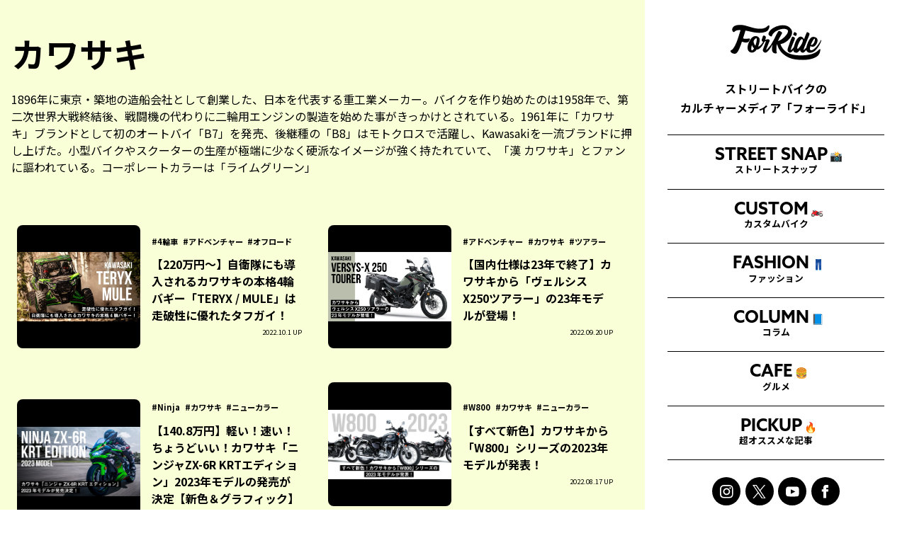

--- FILE ---
content_type: text/html; charset=UTF-8
request_url: https://forride.jp/tag/kawasaki/page/2
body_size: 16297
content:
<!DOCTYPE html>
<html lang="ja">
<head>
<meta charset="UTF-8">
<meta http-equiv="Content-Type" content="text/html; charset=utf-8" />
<meta name="viewport" content="width=device-width" />
<meta name="google-site-verification" content="rxPC9TY5KqsDmzrOcksNbP699ceQTrscAKg7sWvUV1k" />
<meta name="robots" content="max-image-preview:large">
<link rel="alternate" type="application/rss+xml" href="https://forride.jp/feed">
<title>  カワサキストリートバイクのカルチャーメディア | forRide(フォーライド)  Page 2</title>
<link rel="pingback" href="https://forride.jp/xmlrpc.php">
<meta name='robots' content='max-image-preview:large' />
	<style>img:is([sizes="auto" i], [sizes^="auto," i]) { contain-intrinsic-size: 3000px 1500px }</style>
	<link rel='dns-prefetch' href='//www.googletagmanager.com' />
<link rel='dns-prefetch' href='//stats.wp.com' />
<link rel='dns-prefetch' href='//pagead2.googlesyndication.com' />
<script type="text/javascript" id="wpp-js" src="https://forride.jp/wp-content/plugins/wordpress-popular-posts/assets/js/wpp.js?ver=7.3.3" data-sampling="1" data-sampling-rate="100" data-api-url="https://forride.jp/wp-json/wordpress-popular-posts" data-post-id="0" data-token="974b7dbdd6" data-lang="0" data-debug="1"></script>
<link rel="alternate" type="application/rss+xml" title="ストリートバイクのカルチャーメディア | forRide(フォーライド) &raquo; カワサキ タグのフィード" href="https://forride.jp/tag/kawasaki/feed" />
<script type="text/javascript">
/* <![CDATA[ */
window._wpemojiSettings = {"baseUrl":"https:\/\/s.w.org\/images\/core\/emoji\/16.0.1\/72x72\/","ext":".png","svgUrl":"https:\/\/s.w.org\/images\/core\/emoji\/16.0.1\/svg\/","svgExt":".svg","source":{"concatemoji":"https:\/\/forride.jp\/wp-includes\/js\/wp-emoji-release.min.js?ver=6.8.3"}};
/*! This file is auto-generated */
!function(s,n){var o,i,e;function c(e){try{var t={supportTests:e,timestamp:(new Date).valueOf()};sessionStorage.setItem(o,JSON.stringify(t))}catch(e){}}function p(e,t,n){e.clearRect(0,0,e.canvas.width,e.canvas.height),e.fillText(t,0,0);var t=new Uint32Array(e.getImageData(0,0,e.canvas.width,e.canvas.height).data),a=(e.clearRect(0,0,e.canvas.width,e.canvas.height),e.fillText(n,0,0),new Uint32Array(e.getImageData(0,0,e.canvas.width,e.canvas.height).data));return t.every(function(e,t){return e===a[t]})}function u(e,t){e.clearRect(0,0,e.canvas.width,e.canvas.height),e.fillText(t,0,0);for(var n=e.getImageData(16,16,1,1),a=0;a<n.data.length;a++)if(0!==n.data[a])return!1;return!0}function f(e,t,n,a){switch(t){case"flag":return n(e,"\ud83c\udff3\ufe0f\u200d\u26a7\ufe0f","\ud83c\udff3\ufe0f\u200b\u26a7\ufe0f")?!1:!n(e,"\ud83c\udde8\ud83c\uddf6","\ud83c\udde8\u200b\ud83c\uddf6")&&!n(e,"\ud83c\udff4\udb40\udc67\udb40\udc62\udb40\udc65\udb40\udc6e\udb40\udc67\udb40\udc7f","\ud83c\udff4\u200b\udb40\udc67\u200b\udb40\udc62\u200b\udb40\udc65\u200b\udb40\udc6e\u200b\udb40\udc67\u200b\udb40\udc7f");case"emoji":return!a(e,"\ud83e\udedf")}return!1}function g(e,t,n,a){var r="undefined"!=typeof WorkerGlobalScope&&self instanceof WorkerGlobalScope?new OffscreenCanvas(300,150):s.createElement("canvas"),o=r.getContext("2d",{willReadFrequently:!0}),i=(o.textBaseline="top",o.font="600 32px Arial",{});return e.forEach(function(e){i[e]=t(o,e,n,a)}),i}function t(e){var t=s.createElement("script");t.src=e,t.defer=!0,s.head.appendChild(t)}"undefined"!=typeof Promise&&(o="wpEmojiSettingsSupports",i=["flag","emoji"],n.supports={everything:!0,everythingExceptFlag:!0},e=new Promise(function(e){s.addEventListener("DOMContentLoaded",e,{once:!0})}),new Promise(function(t){var n=function(){try{var e=JSON.parse(sessionStorage.getItem(o));if("object"==typeof e&&"number"==typeof e.timestamp&&(new Date).valueOf()<e.timestamp+604800&&"object"==typeof e.supportTests)return e.supportTests}catch(e){}return null}();if(!n){if("undefined"!=typeof Worker&&"undefined"!=typeof OffscreenCanvas&&"undefined"!=typeof URL&&URL.createObjectURL&&"undefined"!=typeof Blob)try{var e="postMessage("+g.toString()+"("+[JSON.stringify(i),f.toString(),p.toString(),u.toString()].join(",")+"));",a=new Blob([e],{type:"text/javascript"}),r=new Worker(URL.createObjectURL(a),{name:"wpTestEmojiSupports"});return void(r.onmessage=function(e){c(n=e.data),r.terminate(),t(n)})}catch(e){}c(n=g(i,f,p,u))}t(n)}).then(function(e){for(var t in e)n.supports[t]=e[t],n.supports.everything=n.supports.everything&&n.supports[t],"flag"!==t&&(n.supports.everythingExceptFlag=n.supports.everythingExceptFlag&&n.supports[t]);n.supports.everythingExceptFlag=n.supports.everythingExceptFlag&&!n.supports.flag,n.DOMReady=!1,n.readyCallback=function(){n.DOMReady=!0}}).then(function(){return e}).then(function(){var e;n.supports.everything||(n.readyCallback(),(e=n.source||{}).concatemoji?t(e.concatemoji):e.wpemoji&&e.twemoji&&(t(e.twemoji),t(e.wpemoji)))}))}((window,document),window._wpemojiSettings);
/* ]]> */
</script>
<style id='wp-emoji-styles-inline-css' type='text/css'>

	img.wp-smiley, img.emoji {
		display: inline !important;
		border: none !important;
		box-shadow: none !important;
		height: 1em !important;
		width: 1em !important;
		margin: 0 0.07em !important;
		vertical-align: -0.1em !important;
		background: none !important;
		padding: 0 !important;
	}
</style>
<link rel='stylesheet' id='wp-block-library-css' href='https://forride.jp/wp-includes/css/dist/block-library/style.min.css?ver=6.8.3' type='text/css' media='all' />
<style id='classic-theme-styles-inline-css' type='text/css'>
/*! This file is auto-generated */
.wp-block-button__link{color:#fff;background-color:#32373c;border-radius:9999px;box-shadow:none;text-decoration:none;padding:calc(.667em + 2px) calc(1.333em + 2px);font-size:1.125em}.wp-block-file__button{background:#32373c;color:#fff;text-decoration:none}
</style>
<link rel='stylesheet' id='mediaelement-css' href='https://forride.jp/wp-includes/js/mediaelement/mediaelementplayer-legacy.min.css?ver=4.2.17' type='text/css' media='all' />
<link rel='stylesheet' id='wp-mediaelement-css' href='https://forride.jp/wp-includes/js/mediaelement/wp-mediaelement.min.css?ver=6.8.3' type='text/css' media='all' />
<style id='jetpack-sharing-buttons-style-inline-css' type='text/css'>
.jetpack-sharing-buttons__services-list{display:flex;flex-direction:row;flex-wrap:wrap;gap:0;list-style-type:none;margin:5px;padding:0}.jetpack-sharing-buttons__services-list.has-small-icon-size{font-size:12px}.jetpack-sharing-buttons__services-list.has-normal-icon-size{font-size:16px}.jetpack-sharing-buttons__services-list.has-large-icon-size{font-size:24px}.jetpack-sharing-buttons__services-list.has-huge-icon-size{font-size:36px}@media print{.jetpack-sharing-buttons__services-list{display:none!important}}.editor-styles-wrapper .wp-block-jetpack-sharing-buttons{gap:0;padding-inline-start:0}ul.jetpack-sharing-buttons__services-list.has-background{padding:1.25em 2.375em}
</style>
<style id='global-styles-inline-css' type='text/css'>
:root{--wp--preset--aspect-ratio--square: 1;--wp--preset--aspect-ratio--4-3: 4/3;--wp--preset--aspect-ratio--3-4: 3/4;--wp--preset--aspect-ratio--3-2: 3/2;--wp--preset--aspect-ratio--2-3: 2/3;--wp--preset--aspect-ratio--16-9: 16/9;--wp--preset--aspect-ratio--9-16: 9/16;--wp--preset--color--black: #000000;--wp--preset--color--cyan-bluish-gray: #abb8c3;--wp--preset--color--white: #ffffff;--wp--preset--color--pale-pink: #f78da7;--wp--preset--color--vivid-red: #cf2e2e;--wp--preset--color--luminous-vivid-orange: #ff6900;--wp--preset--color--luminous-vivid-amber: #fcb900;--wp--preset--color--light-green-cyan: #7bdcb5;--wp--preset--color--vivid-green-cyan: #00d084;--wp--preset--color--pale-cyan-blue: #8ed1fc;--wp--preset--color--vivid-cyan-blue: #0693e3;--wp--preset--color--vivid-purple: #9b51e0;--wp--preset--gradient--vivid-cyan-blue-to-vivid-purple: linear-gradient(135deg,rgba(6,147,227,1) 0%,rgb(155,81,224) 100%);--wp--preset--gradient--light-green-cyan-to-vivid-green-cyan: linear-gradient(135deg,rgb(122,220,180) 0%,rgb(0,208,130) 100%);--wp--preset--gradient--luminous-vivid-amber-to-luminous-vivid-orange: linear-gradient(135deg,rgba(252,185,0,1) 0%,rgba(255,105,0,1) 100%);--wp--preset--gradient--luminous-vivid-orange-to-vivid-red: linear-gradient(135deg,rgba(255,105,0,1) 0%,rgb(207,46,46) 100%);--wp--preset--gradient--very-light-gray-to-cyan-bluish-gray: linear-gradient(135deg,rgb(238,238,238) 0%,rgb(169,184,195) 100%);--wp--preset--gradient--cool-to-warm-spectrum: linear-gradient(135deg,rgb(74,234,220) 0%,rgb(151,120,209) 20%,rgb(207,42,186) 40%,rgb(238,44,130) 60%,rgb(251,105,98) 80%,rgb(254,248,76) 100%);--wp--preset--gradient--blush-light-purple: linear-gradient(135deg,rgb(255,206,236) 0%,rgb(152,150,240) 100%);--wp--preset--gradient--blush-bordeaux: linear-gradient(135deg,rgb(254,205,165) 0%,rgb(254,45,45) 50%,rgb(107,0,62) 100%);--wp--preset--gradient--luminous-dusk: linear-gradient(135deg,rgb(255,203,112) 0%,rgb(199,81,192) 50%,rgb(65,88,208) 100%);--wp--preset--gradient--pale-ocean: linear-gradient(135deg,rgb(255,245,203) 0%,rgb(182,227,212) 50%,rgb(51,167,181) 100%);--wp--preset--gradient--electric-grass: linear-gradient(135deg,rgb(202,248,128) 0%,rgb(113,206,126) 100%);--wp--preset--gradient--midnight: linear-gradient(135deg,rgb(2,3,129) 0%,rgb(40,116,252) 100%);--wp--preset--font-size--small: 13px;--wp--preset--font-size--medium: 20px;--wp--preset--font-size--large: 36px;--wp--preset--font-size--x-large: 42px;--wp--preset--spacing--20: 0.44rem;--wp--preset--spacing--30: 0.67rem;--wp--preset--spacing--40: 1rem;--wp--preset--spacing--50: 1.5rem;--wp--preset--spacing--60: 2.25rem;--wp--preset--spacing--70: 3.38rem;--wp--preset--spacing--80: 5.06rem;--wp--preset--shadow--natural: 6px 6px 9px rgba(0, 0, 0, 0.2);--wp--preset--shadow--deep: 12px 12px 50px rgba(0, 0, 0, 0.4);--wp--preset--shadow--sharp: 6px 6px 0px rgba(0, 0, 0, 0.2);--wp--preset--shadow--outlined: 6px 6px 0px -3px rgba(255, 255, 255, 1), 6px 6px rgba(0, 0, 0, 1);--wp--preset--shadow--crisp: 6px 6px 0px rgba(0, 0, 0, 1);}:where(.is-layout-flex){gap: 0.5em;}:where(.is-layout-grid){gap: 0.5em;}body .is-layout-flex{display: flex;}.is-layout-flex{flex-wrap: wrap;align-items: center;}.is-layout-flex > :is(*, div){margin: 0;}body .is-layout-grid{display: grid;}.is-layout-grid > :is(*, div){margin: 0;}:where(.wp-block-columns.is-layout-flex){gap: 2em;}:where(.wp-block-columns.is-layout-grid){gap: 2em;}:where(.wp-block-post-template.is-layout-flex){gap: 1.25em;}:where(.wp-block-post-template.is-layout-grid){gap: 1.25em;}.has-black-color{color: var(--wp--preset--color--black) !important;}.has-cyan-bluish-gray-color{color: var(--wp--preset--color--cyan-bluish-gray) !important;}.has-white-color{color: var(--wp--preset--color--white) !important;}.has-pale-pink-color{color: var(--wp--preset--color--pale-pink) !important;}.has-vivid-red-color{color: var(--wp--preset--color--vivid-red) !important;}.has-luminous-vivid-orange-color{color: var(--wp--preset--color--luminous-vivid-orange) !important;}.has-luminous-vivid-amber-color{color: var(--wp--preset--color--luminous-vivid-amber) !important;}.has-light-green-cyan-color{color: var(--wp--preset--color--light-green-cyan) !important;}.has-vivid-green-cyan-color{color: var(--wp--preset--color--vivid-green-cyan) !important;}.has-pale-cyan-blue-color{color: var(--wp--preset--color--pale-cyan-blue) !important;}.has-vivid-cyan-blue-color{color: var(--wp--preset--color--vivid-cyan-blue) !important;}.has-vivid-purple-color{color: var(--wp--preset--color--vivid-purple) !important;}.has-black-background-color{background-color: var(--wp--preset--color--black) !important;}.has-cyan-bluish-gray-background-color{background-color: var(--wp--preset--color--cyan-bluish-gray) !important;}.has-white-background-color{background-color: var(--wp--preset--color--white) !important;}.has-pale-pink-background-color{background-color: var(--wp--preset--color--pale-pink) !important;}.has-vivid-red-background-color{background-color: var(--wp--preset--color--vivid-red) !important;}.has-luminous-vivid-orange-background-color{background-color: var(--wp--preset--color--luminous-vivid-orange) !important;}.has-luminous-vivid-amber-background-color{background-color: var(--wp--preset--color--luminous-vivid-amber) !important;}.has-light-green-cyan-background-color{background-color: var(--wp--preset--color--light-green-cyan) !important;}.has-vivid-green-cyan-background-color{background-color: var(--wp--preset--color--vivid-green-cyan) !important;}.has-pale-cyan-blue-background-color{background-color: var(--wp--preset--color--pale-cyan-blue) !important;}.has-vivid-cyan-blue-background-color{background-color: var(--wp--preset--color--vivid-cyan-blue) !important;}.has-vivid-purple-background-color{background-color: var(--wp--preset--color--vivid-purple) !important;}.has-black-border-color{border-color: var(--wp--preset--color--black) !important;}.has-cyan-bluish-gray-border-color{border-color: var(--wp--preset--color--cyan-bluish-gray) !important;}.has-white-border-color{border-color: var(--wp--preset--color--white) !important;}.has-pale-pink-border-color{border-color: var(--wp--preset--color--pale-pink) !important;}.has-vivid-red-border-color{border-color: var(--wp--preset--color--vivid-red) !important;}.has-luminous-vivid-orange-border-color{border-color: var(--wp--preset--color--luminous-vivid-orange) !important;}.has-luminous-vivid-amber-border-color{border-color: var(--wp--preset--color--luminous-vivid-amber) !important;}.has-light-green-cyan-border-color{border-color: var(--wp--preset--color--light-green-cyan) !important;}.has-vivid-green-cyan-border-color{border-color: var(--wp--preset--color--vivid-green-cyan) !important;}.has-pale-cyan-blue-border-color{border-color: var(--wp--preset--color--pale-cyan-blue) !important;}.has-vivid-cyan-blue-border-color{border-color: var(--wp--preset--color--vivid-cyan-blue) !important;}.has-vivid-purple-border-color{border-color: var(--wp--preset--color--vivid-purple) !important;}.has-vivid-cyan-blue-to-vivid-purple-gradient-background{background: var(--wp--preset--gradient--vivid-cyan-blue-to-vivid-purple) !important;}.has-light-green-cyan-to-vivid-green-cyan-gradient-background{background: var(--wp--preset--gradient--light-green-cyan-to-vivid-green-cyan) !important;}.has-luminous-vivid-amber-to-luminous-vivid-orange-gradient-background{background: var(--wp--preset--gradient--luminous-vivid-amber-to-luminous-vivid-orange) !important;}.has-luminous-vivid-orange-to-vivid-red-gradient-background{background: var(--wp--preset--gradient--luminous-vivid-orange-to-vivid-red) !important;}.has-very-light-gray-to-cyan-bluish-gray-gradient-background{background: var(--wp--preset--gradient--very-light-gray-to-cyan-bluish-gray) !important;}.has-cool-to-warm-spectrum-gradient-background{background: var(--wp--preset--gradient--cool-to-warm-spectrum) !important;}.has-blush-light-purple-gradient-background{background: var(--wp--preset--gradient--blush-light-purple) !important;}.has-blush-bordeaux-gradient-background{background: var(--wp--preset--gradient--blush-bordeaux) !important;}.has-luminous-dusk-gradient-background{background: var(--wp--preset--gradient--luminous-dusk) !important;}.has-pale-ocean-gradient-background{background: var(--wp--preset--gradient--pale-ocean) !important;}.has-electric-grass-gradient-background{background: var(--wp--preset--gradient--electric-grass) !important;}.has-midnight-gradient-background{background: var(--wp--preset--gradient--midnight) !important;}.has-small-font-size{font-size: var(--wp--preset--font-size--small) !important;}.has-medium-font-size{font-size: var(--wp--preset--font-size--medium) !important;}.has-large-font-size{font-size: var(--wp--preset--font-size--large) !important;}.has-x-large-font-size{font-size: var(--wp--preset--font-size--x-large) !important;}
:where(.wp-block-post-template.is-layout-flex){gap: 1.25em;}:where(.wp-block-post-template.is-layout-grid){gap: 1.25em;}
:where(.wp-block-columns.is-layout-flex){gap: 2em;}:where(.wp-block-columns.is-layout-grid){gap: 2em;}
:root :where(.wp-block-pullquote){font-size: 1.5em;line-height: 1.6;}
</style>
<link rel='stylesheet' id='contact-form-7-css' href='https://forride.jp/wp-content/plugins/contact-form-7/includes/css/styles.css?ver=6.1.1' type='text/css' media='all' />
<link rel='stylesheet' id='ez-toc-css' href='https://forride.jp/wp-content/plugins/easy-table-of-contents/assets/css/screen.min.css?ver=2.0.76' type='text/css' media='all' />
<style id='ez-toc-inline-css' type='text/css'>
div#ez-toc-container .ez-toc-title {font-size: 120%;}div#ez-toc-container .ez-toc-title {font-weight: 500;}div#ez-toc-container ul li , div#ez-toc-container ul li a {font-size: 95%;}div#ez-toc-container ul li , div#ez-toc-container ul li a {font-weight: 500;}div#ez-toc-container nav ul ul li {font-size: 90%;}
.ez-toc-container-direction {direction: ltr;}.ez-toc-counter ul {direction: ltr;counter-reset: item ;}.ez-toc-counter nav ul li a::before {content: counter(item, numeric) '. ';margin-right: .2em; counter-increment: item;flex-grow: 0;flex-shrink: 0;float: left; }.ez-toc-widget-direction {direction: ltr;}.ez-toc-widget-container ul {direction: ltr;counter-reset: item ;}.ez-toc-widget-container nav ul li a::before {content: counter(item, numeric) '. ';margin-right: .2em; counter-increment: item;flex-grow: 0;flex-shrink: 0;float: left; }
</style>
<link rel='stylesheet' id='wordpress-popular-posts-css-css' href='https://forride.jp/wp-content/plugins/wordpress-popular-posts/assets/css/wpp.css?ver=7.3.3' type='text/css' media='all' />
<link rel='stylesheet' id='wp-pagenavi-css' href='https://forride.jp/wp-content/plugins/wp-pagenavi/pagenavi-css.css?ver=2.70' type='text/css' media='all' />

<!-- Site Kit によって追加された Google タグ（gtag.js）スニペット -->
<!-- Google アナリティクス スニペット (Site Kit が追加) -->
<script type="text/javascript" src="https://www.googletagmanager.com/gtag/js?id=G-C4XHM2KBW6" id="google_gtagjs-js" async></script>
<script type="text/javascript" id="google_gtagjs-js-after">
/* <![CDATA[ */
window.dataLayer = window.dataLayer || [];function gtag(){dataLayer.push(arguments);}
gtag("set","linker",{"domains":["forride.jp"]});
gtag("js", new Date());
gtag("set", "developer_id.dZTNiMT", true);
gtag("config", "G-C4XHM2KBW6");
/* ]]> */
</script>
<link rel="https://api.w.org/" href="https://forride.jp/wp-json/" /><link rel="alternate" title="JSON" type="application/json" href="https://forride.jp/wp-json/wp/v2/tags/1913" /><link rel="EditURI" type="application/rsd+xml" title="RSD" href="https://forride.jp/xmlrpc.php?rsd" />
<meta name="generator" content="WordPress 6.8.3" />
<meta name="generator" content="Site Kit by Google 1.161.0" />	<style>img#wpstats{display:none}</style>
		            <style id="wpp-loading-animation-styles">@-webkit-keyframes bgslide{from{background-position-x:0}to{background-position-x:-200%}}@keyframes bgslide{from{background-position-x:0}to{background-position-x:-200%}}.wpp-widget-block-placeholder,.wpp-shortcode-placeholder{margin:0 auto;width:60px;height:3px;background:#dd3737;background:linear-gradient(90deg,#dd3737 0%,#571313 10%,#dd3737 100%);background-size:200% auto;border-radius:3px;-webkit-animation:bgslide 1s infinite linear;animation:bgslide 1s infinite linear}</style>
            
<!-- Site Kit が追加した Google AdSense メタタグ -->
<meta name="google-adsense-platform-account" content="ca-host-pub-2644536267352236">
<meta name="google-adsense-platform-domain" content="sitekit.withgoogle.com">
<!-- Site Kit が追加した End Google AdSense メタタグ -->

<!-- Google AdSense スニペット (Site Kit が追加) -->
<script type="text/javascript" async="async" src="https://pagead2.googlesyndication.com/pagead/js/adsbygoogle.js?client=ca-pub-2185262063861903&amp;host=ca-host-pub-2644536267352236" crossorigin="anonymous"></script>

<!-- (ここまで) Google AdSense スニペット (Site Kit が追加) -->
<link rel="icon" href="https://forride.jp/wp-content/uploads/2024/08/cropped-favicon-32x32.jpg" sizes="32x32" />
<link rel="icon" href="https://forride.jp/wp-content/uploads/2024/08/cropped-favicon-192x192.jpg" sizes="192x192" />
<link rel="apple-touch-icon" href="https://forride.jp/wp-content/uploads/2024/08/cropped-favicon-180x180.jpg" />
<meta name="msapplication-TileImage" content="https://forride.jp/wp-content/uploads/2024/08/cropped-favicon-270x270.jpg" />

<!-- FONT ----------------->
<link rel="preconnect" href="https://fonts.googleapis.com">
<link rel="preconnect" href="https://fonts.gstatic.com" crossorigin>
<link href="https://fonts.googleapis.com/css2?family=Noto+Sans+JP:wght@100..900&display=swap" rel="stylesheet">
<link href="https://fonts.googleapis.com/css2?family=Oswald:wght@200..700&display=swap" rel="stylesheet">
<link rel="stylesheet" href="https://use.typekit.net/vrs0pxc.css">

<!-- CSS ------------------>
<link rel="stylesheet" href="https://forride.jp/wp-content/themes/forride_2024/style.css">
<link rel="stylesheet" href="https://forride.jp/wp-content/themes/forride_2024/css/content.css?1">
<link rel="stylesheet" href="https://forride.jp/wp-content/themes/forride_2024/css/pc.css?1">

<!-- JS ------------------->
<script src="https://code.jquery.com/jquery-3.7.1.min.js" integrity="sha256-/JqT3SQfawRcv/BIHPThkBvs0OEvtFFmqPF/lYI/Cxo=" crossorigin="anonymous"></script>
<script src="https://forride.jp/wp-content/themes/forride_2024/js/common.js?8"></script>
<script defer src="https://forride.jp/wp-content/themes/forride_2024/js/slick.js"></script>
<link rel="stylesheet" href="https://forride.jp/wp-content/themes/forride_2024/js/slick.css">
<link rel="stylesheet" href="https://forride.jp/wp-content/themes/forride_2024/js/slick-theme.css">
<script src="https://unpkg.com/scrollreveal"></script>

<script>window.googletag = window.googletag || {cmd: []};
googletag.cmd.push(function() {
googletag.defineSlot('/21153358,22569244943/99738', [[1, 1], [300, 250], [336, 280]], 'div-gpt-ad-1598255985299-0').addService(googletag.pubads());
googletag.defineSlot('/21153358,22569244943/99739', [[1, 1], [300, 600]], 'div-gpt-ad-1598256012219-0').addService(googletag.pubads());
googletag.defineSlot('/21153358,22569244943/99740', [[1, 1], [300, 250], [336, 280]], 'div-gpt-ad-1598256039685-0').addService(googletag.pubads());
googletag.defineSlot('/21153358,22569244943/99741', [[1, 1], [300, 250], [336, 280]], 'div-gpt-ad-1598256066764-0').addService(googletag.pubads());
googletag.defineSlot('/21153358,22569244943/99742', [[1, 1], [300, 250], [336, 280]], 'div-gpt-ad-1598256096516-0').addService(googletag.pubads());
googletag.defineSlot('/21153358,22569244943/99743', [[1, 1], [300, 250], [336, 280]], 'div-gpt-ad-1598256120826-0').addService(googletag.pubads());
googletag.defineSlot('/21153358,22569244943/99744', [[1, 1], [300, 250], [336, 280]], 'div-gpt-ad-1598256149040-0').addService(googletag.pubads());
googletag.defineSlot('/21153358,22569244943/99745', [[1, 1], [300, 250], [336, 280]], 'div-gpt-ad-1598256176704-0').addService(googletag.pubads());
googletag.defineSlot('/21153358,22569244943/99746', [[1, 1], [300, 250], [336, 280]], 'div-gpt-ad-1598256210526-0').addService(googletag.pubads());
googletag.defineSlot('/21153358,22569244943/99747', [[1, 1], [300, 250], [336, 280]], 'div-gpt-ad-1598256248882-0').addService(googletag.pubads());
googletag.defineSlot('/21153358,22569244943/99748', [[1, 1], [300, 250], [336, 280]], 'div-gpt-ad-1598256277109-0').addService(googletag.pubads());
googletag.defineSlot('/21153358,22569244943/99749', [[1, 1], [300, 250], [336, 280]], 'div-gpt-ad-1598256304347-0').addService(googletag.pubads());
googletag.defineSlot('/21153358,22569244943/99750', [[1, 1], [300, 250], [336, 280]], 'div-gpt-ad-1598256333031-0').addService(googletag.pubads());
googletag.pubads().enableSingleRequest();
googletag.enableServices();
});</script>

<script type="text/javascript">
    (function() {
        var pa = document.createElement('script'); pa.type = 'text/javascript'; pa.charset = "utf-8"; pa.async = true;
        pa.src = window.location.protocol + "//api.popin.cc/searchbox/forride.js";
        var s = document.getElementsByTagName('script')[0]; s.parentNode.insertBefore(pa, s);
    })();
</script>

<meta name="p:domain_verify" content="421275f9825453ee061c2d5ad982c154"/>
<meta name="facebook-domain-verification" content="uyztktv116us2viszu5gefxpkx07gn" />

<script src="https://cdn.onesignal.com/sdks/OneSignalSDK.js" async=""></script>
<script>
  window.OneSignal = window.OneSignal || [];
  OneSignal.push(function() {
    OneSignal.init({
      appId: "6e84fca8-e433-4b58-ae1d-481ebb5bd152",
    });
  });
</script>
</head>

<body class="archive paged tag tag-kawasaki tag-1913 paged-2 tag-paged-2 wp-theme-forride_2024 is-slide group-blog" id="page-animate__">
<div id="fb-root"></div>

<script>$(function(d, s, id) {
  var js, fjs = d.getElementsByTagName(s)[0];
  if (d.getElementById(id)) return;
  js = d.createElement(s); js.id = id;
  js.src = 'https://connect.facebook.net/ja_JP/sdk.js#xfbml=1&version=v3.2&appId=1878236072294045';
  fjs.parentNode.insertBefore(js, fjs);
}(document, 'script', 'facebook-jssdk'));</script>
<script>
  fbq('track', 'SubmitApplication');
</script>

<div id="wrapper">
    <div class="mask menu" onclick="Menu.Swap()"></div>
    <header id="header">
        <h1>
            <a href="https://forride.jp">
                                    <img src="https://forride.jp/wp-content/themes/forride_2024/images/logo.svg" alt="ストリートバイクのカルチャーメディア | forRide(フォーライド)">
                            </a>
        </h1>
        <div class="menu-trigger" onclick="Menu.Swap()">
            <div>
                <span></span>
                <span></span>
                <span></span>
            </div>
        </div>
        <nav id="nav">
            <div class="content">
                <h1><a href="https://forride.jp"><img src="https://forride.jp/wp-content/themes/forride_2024/images/logo.svg" alt="ストリートバイクのカルチャーメディア | forRide(フォーライド)"></a></h1>
                <p>ストリートバイクの<br>カルチャーメディア「フォーライド」</p>
                <div class="nav-list">
                    <ul class="menu">
    <li class="nav-snap">
        <a href="https://forride.jp/category/snap/"><span>STREET SNAP<i class="emoji">📸</i></span><small>ストリートスナップ</small></a>
    </li>
    <li class="nav-custom">
        <a href="https://forride.jp/category/custom/"><span>CUSTOM<i class="emoji">🏍</i></span><small>カスタムバイク</small></a>
    </li>
    <li class="nav-fashion">
        <a href="https://forride.jp/category/fashion/"><span>FASHION<i class="emoji">👖</i></span><small>ファッション</small></a>
    </li>
    <li class="nav-column">
        <a href="https://forride.jp/category/column/"><span>COLUMN<i class="emoji">📘</i></span><small>コラム</small></a>
    </li>
    <li class="nav-eat">
        <a href="https://forride.jp/category/eat/"><span>CAFE<i class="emoji">🍔</i></span><small>グルメ</small></a>
    </li>
    <li class="nav-pickup">
        <a href="https://forride.jp/category/pickup/"><span>PICKUP<i class="emoji">🔥</i></span><small>超オススメな記事</small></a>
    </li>
    <!--li class="nav-event">
        <a href="https://forride.jp/category/event/"><span>EVENT<i class="emoji">🗓️</i></span><small>イベント</small></a>
    </li-->
</ul>                </div>
                <div class="sns">
                    <ul>
                        <li><a target="_blank" href="https://www.instagram.com/for4ride/" title="ストリートバイクのカルチャーメディア | forRide(フォーライド) Instagram"><img src="https://forride.jp/wp-content/themes/forride_2024/images/icon-instagram.svg" alt="ストリートバイクのカルチャーメディア | forRide(フォーライド) Instagram"></a></li>
                        <li><a target="_blank" href="https://x.com/for4ride" title="ストリートバイクのカルチャーメディア | forRide(フォーライド) X"><img src="https://forride.jp/wp-content/themes/forride_2024/images/icon-x.svg" alt="ストリートバイクのカルチャーメディア | forRide(フォーライド) X"></a></li>
                        <li><a target="_blank" href="https://www.youtube.com/channel/UCHPsd2LZqY1lBbi0Yif2x-g" title="ストリートバイクのカルチャーメディア | forRide(フォーライド) YouTube"><img src="https://forride.jp/wp-content/themes/forride_2024/images/icon-youtube.svg" alt="ストリートバイクのカルチャーメディア | forRide(フォーライド) YouTube"></a></li>
                        <li><a target="_blank" href="https://www.facebook.com/forridemedia" title="ストリートバイクのカルチャーメディア | forRide(フォーライド) Facebook"><img src="https://forride.jp/wp-content/themes/forride_2024/images/icon-facebook.svg" alt="ストリートバイクのカルチャーメディア | forRide(フォーライド) Facebook"></a></li>
                    </ul>
                </div>
                <div class="search"><div class="searchform">
	<form method="get" id="searchform" class="" action="https://forride.jp">
		<button id="searchsubmit" type="submit">検索する</button>
		<input type="search" class="field" name="s" id="s" placeholder="検索キーワード" value="">
		<input type="hidden" value="post" name="post_type" id="post_type">
	</form>
</div></div>
                <!--div class="tags">
                    <ul class="tags-list">
	<li><a href="https://forride.jp/tag/honda">ホンダ</a></li>
	<li><a href="https://forride.jp/tag/yamaha">ヤマハ</a></li>
	<li><a href="https://forride.jp/tag/kawasaki">カワサキ</a></li>
	<li><a href="https://forride.jp/tag/suzuki">スズキ</a></li>
	<li><a href="https://forride.jp/tag/bmw-motorrad">BMWモトラッド</a></li>
	<li><a href="https://forride.jp/tag/harley-davidson">ハーレー</a></li>
	<li><a href="https://forride.jp/tag/ducati">ドゥカティ</a></li>
	<li><a href="https://forride.jp/tag/triumph">トライアンフ</a></li>
	<li><a href="https://forride.jp/tag/moto-guzzi">モトグッツィ</a></li>
	<li><a href="https://forride.jp/tag/ベスパ">ベスパ</a></li>
	<li><a href="https://forride.jp/tag/ktm">KTM</a></li>
	<li><a href="https://forride.jp/tag/mv-agsta">MVアグスタ</a></li>
	<li><a href="https://forride.jp/tag/royal-enfield">ロイヤルエンフィールド</a></li>
	<li><a href="https://forride.jp/tag/husqvarna">ハスクバーナ</a></li>
	<li><a href="https://forride.jp/tag/norton">ノートン</a></li>
	
	<li><a href="https://forride.jp/tag/ツーリング">ツーリング</a></li>
	<li><a href="https://forride.jp/tag/バイク初心者">バイク初心者</a></li>
	<li><a href="https://forride.jp/tag/イベント">イベント</a></li>
	<li><a href="https://forride.jp/tag/電動バイク">電動バイク</a></li>
	<li><a href="https://forride.jp/tag/オフロード">オフロード</a></li>
	<li><a href="https://forride.jp/tag/カフェレーサー">カフェレーサー</a></li>
	<li><a href="https://forride.jp/tag/スクーター">スクーター</a></li>
	<li><a href="https://forride.jp/tag/メンテナンス">メンテナンス</a></li>
	<li><a href="https://forride.jp/tag/ビンテージ">ビンテージ</a></li>
	<li><a href="https://forride.jp/tag/ヘルメット">ヘルメット</a></li>
	<li><a href="https://forride.jp/tag/スーパースポーツ">スーパースポーツ</a></li>
	<li><a href="https://forride.jp/tag/キャンプ">キャンプ</a></li>
	<li><a href="https://forride.jp/tag/オシャレ">オシャレ</a></li>
	<li><a href="https://forride.jp/tag/スクランブラー">スクランブラー</a></li>
	<li><a href="https://forride.jp/tag/アウトドア">アウトドア</a></li>
	<li><a href="https://forride.jp/tag/DIY">DIY</a></li>
	<li><a href="https://forride.jp/tag/クラシック">クラシック</a></li>
	<li><a href="https://forride.jp/tag/旧車">旧車</a></li>
	<li><a href="https://forride.jp/tag/タイヤ">タイヤ</a></li>
	<li><a href="https://forride.jp/tag/アメリカン">アメリカン</a></li>
	<li><a href="https://forride.jp/tag/レストア">レストア</a></li>
	<li><a href="https://forride.jp/tag/ツアラー">ツアラー</a></li>
	<li><a href="https://forride.jp/tag/ネオレトロ">ネオレトロ</a></li>
	<li><a href="https://forride.jp/tag/バイカー">バイカー</a></li>
</ul>                </div-->
            </div>
        </nav>
    </header>

    <main id="main">

<article id="archive">
  <div class="content">
      <header>
                        <h2>カワサキ</h2>
                                <p><p>1896年に東京・築地の造船会社として創業した、日本を代表する重工業メーカー。バイクを作り始めたのは1958年で、第二次世界大戦終結後、戦闘機の代わりに二輪用エンジンの製造を始めた事がきっかけとされている。1961年に「カワサキ」ブランドとして初のオートバイ「B7」を発売、後継種の「B8」はモトクロスで活躍し、Kawasakiを一流ブランドに押し上げた。小型バイクやスクーターの生産が極端に少なく硬派なイメージが強く持たれていて、「漢 カワサキ」とファンに謳われている。コーポレートカラーは「ライムグリーン」</p>
</p>
                              </header>
                            <div class="article-list">
              <ul>
                                    
                      <li class="">
    <article class="old">
        <a href="https://forride.jp/column/teryx-mule">
            <div class="image">
                <div class="thumbnail square">
                    <div>
                                                    <img width="1200" height="675" src="https://forride.jp/wp-content/uploads/2022/09/thumbnail12-1200x675.jpg" class="attachment-large size-large wp-post-image" alt="【220万円〜】自衛隊にも導入されるカワサキの本格4輪バギー「TERYX / MULE」は走破性に優れたタフガイ！" decoding="async" loading="eager" />                                            </div>
                </div>
            </div>
            <header>
                <div class="tags">
                                                                    <span>4輪車</span>
                                                        <span>アドベンチャー</span>
                                                        <span>オフロード</span>
                                                <!--span>#コラム</span-->
                </div>
                <h3>【220万円〜】自衛隊にも導入されるカワサキの本格4輪バギー「TERYX / MULE」は走破性に優れたタフガイ！</h3>
                <time>2022.10.1 UP</time>
            </header>
        </a>
    </article>
</li>
                  
                      <li class="">
    <article class="old">
        <a href="https://forride.jp/column/versys-x250-tourer">
            <div class="image">
                <div class="thumbnail square">
                    <div>
                                                    <img width="1200" height="675" src="https://forride.jp/wp-content/uploads/2022/09/thumbnail7-1-1200x675.jpg" class="attachment-large size-large wp-post-image" alt="【国内仕様は23年で終了】カワサキから「ヴェルシスX250ツアラー」の23年モデルが登場！" decoding="async" loading="eager" />                                            </div>
                </div>
            </div>
            <header>
                <div class="tags">
                                                                    <span>アドベンチャー</span>
                                                        <span>カワサキ</span>
                                                        <span>ツアラー</span>
                                                <!--span>#コラム</span-->
                </div>
                <h3>【国内仕様は23年で終了】カワサキから「ヴェルシスX250ツアラー」の23年モデルが登場！</h3>
                <time>2022.09.20 UP</time>
            </header>
        </a>
    </article>
</li>
                  
                      <li class="">
    <article class="old">
        <a href="https://forride.jp/column/ninja-zx6r-krtedition">
            <div class="image">
                <div class="thumbnail square">
                    <div>
                                                    <img width="800" height="450" src="https://forride.jp/wp-content/uploads/2022/09/thumbnail6-800x450.jpg" class="attachment-large size-large wp-post-image" alt="【140.8万円】軽い！速い！ちょうどいい！カワサキ「ニンジャZX-6R KRTエディション」2023年モデルの発売が決定【新色＆グラフィック】" decoding="async" loading="eager" />                                            </div>
                </div>
            </div>
            <header>
                <div class="tags">
                                                                    <span>Ninja</span>
                                                        <span>カワサキ</span>
                                                        <span>ニューカラー</span>
                                                <!--span>#コラム</span-->
                </div>
                <h3>【140.8万円】軽い！速い！ちょうどいい！カワサキ「ニンジャZX-6R KRTエディション」2023年モデルの発売が決定【新色＆グラフィック】</h3>
                <time>2022.09.3 UP</time>
            </header>
        </a>
    </article>
</li>
                  
                      <li class="">
    <article class="old">
        <a href="https://forride.jp/column/w800-newgraphic">
            <div class="image">
                <div class="thumbnail square">
                    <div>
                                                    <img width="800" height="450" src="https://forride.jp/wp-content/uploads/2022/08/thumbnail3-800x450.jpg" class="attachment-large size-large wp-post-image" alt="【すべて新色】カワサキから「W800」シリーズの2023年モデルが発表！" decoding="async" loading="eager" />                                            </div>
                </div>
            </div>
            <header>
                <div class="tags">
                                                                    <span>W800</span>
                                                        <span>カワサキ</span>
                                                        <span>ニューカラー</span>
                                                <!--span>#コラム</span-->
                </div>
                <h3>【すべて新色】カワサキから「W800」シリーズの2023年モデルが発表！</h3>
                <time>2022.08.17 UP</time>
            </header>
        </a>
    </article>
</li>
                  
                      <li class="">
    <article class="old">
        <a href="https://forride.jp/column/kcbm2022">
            <div class="image">
                <div class="thumbnail square">
                    <div>
                                                    <img width="800" height="450" src="https://forride.jp/wp-content/uploads/2022/06/thumbnail12-800x450.jpg" class="attachment-large size-large wp-post-image" alt="【参加無料】カワサキ主催のコーヒーチルイベント「カワサキコーヒーブレイクミーティング2022」の全国開催スケジュール発表" decoding="async" loading="eager" />                                            </div>
                </div>
            </div>
            <header>
                <div class="tags">
                                                                    <span>KCBM</span>
                                                        <span>カワサキ</span>
                                                        <span>ツーリング</span>
                                                <!--span>#コラム</span-->
                </div>
                <h3>【参加無料】カワサキ主催のコーヒーチルイベント「カワサキコーヒーブレイクミーティング2022」の全国開催スケジュール発表</h3>
                <time>2022.06.12 UP</time>
            </header>
        </a>
    </article>
</li>
                  
                      <li class="">
    <article class="old">
        <a href="https://forride.jp/custom/taverne-mc-madmax">
            <div class="image">
                <div class="thumbnail square">
                    <div>
                                                    <img width="774" height="516" src="https://forride.jp/wp-content/uploads/2021/10/zephyr-774x516.jpg" class="attachment-large size-large wp-post-image" alt="マックスもびっくり！世紀末仕様のマッドマックス風カワサキ・ゼファー750！" decoding="async" loading="eager" />                                            </div>
                </div>
            </div>
            <header>
                <div class="tags">
                                                                    <span>MAD MAX</span>
                                                        <span>カワサキ</span>
                                                        <span>ビルダー</span>
                                                <!--span>#カスタム</span-->
                </div>
                <h3>マックスもびっくり！世紀末仕様のマッドマックス風カワサキ・ゼファー750！</h3>
                <time>2021.10.28 UP</time>
            </header>
        </a>
    </article>
</li>
                  
                      <li class="">
    <article class="old">
        <a href="https://forride.jp/custom/w800-mrs_oficina">
            <div class="image">
                <div class="thumbnail square">
                    <div>
                                                    <img width="774" height="509" src="https://forride.jp/wp-content/uploads/2021/01/JFM39091-1-e1610948380669-774x509.jpg" class="attachment-large size-large wp-post-image" alt="市販化熱望！「W800」と「KX450」を合体させたキメラ・スクランブラー" decoding="async" loading="eager" />                                            </div>
                </div>
            </div>
            <header>
                <div class="tags">
                                                                    <span>カワサキ</span>
                                                        <span>スクランブラー</span>
                                                <!--span>#カスタム</span-->
                </div>
                <h3>市販化熱望！「W800」と「KX450」を合体させたキメラ・スクランブラー</h3>
                <time>2021.01.21 UP</time>
            </header>
        </a>
    </article>
</li>
                  
                      <li class="">
    <article class="old">
        <a href="https://forride.jp/custom/ju">
            <div class="image">
                <div class="thumbnail square">
                    <div>
                                                    <img width="774" height="581" src="https://forride.jp/wp-content/uploads/2020/12/DSC05134-scaled-e1608616513162-774x581.jpg" class="attachment-large size-large wp-post-image" alt="「10」という名に込められた思いとは。日本好きビルダーの傑作カスタムバイク" decoding="async" loading="eager" />                                            </div>
                </div>
            </div>
            <header>
                <div class="tags">
                                                                    <span>Kenstomoto</span>
                                                        <span>ZX-10R</span>
                                                        <span>カワサキ</span>
                                                <!--span>#カスタム</span-->
                </div>
                <h3>「10」という名に込められた思いとは。日本好きビルダーの傑作カスタムバイク</h3>
                <time>2021.01.3 UP</time>
            </header>
        </a>
    </article>
</li>
                  
                      <li class="">
    <article class="old">
        <a href="https://forride.jp/column/ninja-quiz">
            <div class="image">
                <div class="thumbnail square">
                    <div>
                                                    <img width="774" height="581" src="https://forride.jp/wp-content/uploads/2020/12/ninjaforride-774x581.jpg" class="attachment-large size-large wp-post-image" alt="目指せNinjaマスター！特徴から当てるモデル別Ninjaクイズ" decoding="async" loading="eager" />                                            </div>
                </div>
            </div>
            <header>
                <div class="tags">
                                                                    <span>Ninja H2R</span>
                                                        <span>ZX-10R</span>
                                                        <span>ZX-25R</span>
                                                <!--span>#コラム</span-->
                </div>
                <h3>目指せNinjaマスター！特徴から当てるモデル別Ninjaクイズ</h3>
                <time>2021.01.1 UP</time>
            </header>
        </a>
    </article>
</li>
                  
                      <li class="">
    <article class="old">
        <a href="https://forride.jp/column/meguro-k3-2">
            <div class="image">
                <div class="thumbnail square">
                    <div>
                                                    <img width="774" height="580" src="https://forride.jp/wp-content/uploads/2020/11/21EJ800H_GY1IRFE00D_C-scaled-e1605771063426-774x580.jpg" class="attachment-large size-large wp-post-image" alt="【MEGURO K3】リバイバル系ネオクラの真打登場！半世紀を越えて復活するメグロって？" decoding="async" loading="eager" />                                            </div>
                </div>
            </div>
            <header>
                <div class="tags">
                                                                    <span>W800</span>
                                                        <span>カワサキ</span>
                                                        <span>メグロ</span>
                                                <!--span>#コラム</span-->
                </div>
                <h3>【MEGURO K3】リバイバル系ネオクラの真打登場！半世紀を越えて復活するメグロって？</h3>
                <time>2020.11.20 UP</time>
            </header>
        </a>
    </article>
</li>
                  
                      <li class="">
    <article class="old">
        <a href="https://forride.jp/column/vulcan400">
            <div class="image">
                <div class="thumbnail square">
                    <div>
                                                    <img width="774" height="581" src="https://forride.jp/wp-content/uploads/2020/08/C9A25468-9E4B-4978-978B-CDC2448ACE0A-1-e1605247923775-774x581.jpeg" class="attachment-large size-large wp-post-image" alt="和製アメリカン カワサキ 「バルカン400」は今こそ乗るべき一台　" decoding="async" loading="eager" />                                            </div>
                </div>
            </div>
            <header>
                <div class="tags">
                                                                    <span>カワサキ</span>
                                                        <span>バルカン</span>
                                                        <span>歴史</span>
                                                <!--span>#コラム</span-->
                </div>
                <h3>和製アメリカン カワサキ 「バルカン400」は今こそ乗るべき一台　</h3>
                <time>2020.11.19 UP</time>
            </header>
        </a>
    </article>
</li>
                  
                      <li class="">
    <article class="old">
        <a href="https://forride.jp/column/meguro-k3">
            <div class="image">
                <div class="thumbnail square">
                    <div>
                                                    <img width="774" height="581" src="https://forride.jp/wp-content/uploads/2020/11/main-5-scaled-e1605597584243-774x581.jpg" class="attachment-large size-large wp-post-image" alt="カワサキからメグロが復活！「メグロK3」に旧車勢大歓喜!?" decoding="async" loading="eager" />                                            </div>
                </div>
            </div>
            <header>
                <div class="tags">
                                                                    <span>カワサキ</span>
                                                        <span>ネオレトロ</span>
                                                        <span>メグロ</span>
                                                <!--span>#コラム</span-->
                </div>
                <h3>カワサキからメグロが復活！「メグロK3」に旧車勢大歓喜!?</h3>
                <time>2020.11.17 UP</time>
            </header>
        </a>
    </article>
</li>
                  
                      <li class="">
    <article class="old">
        <a href="https://forride.jp/column/ninja250-my21">
            <div class="image">
                <div class="thumbnail square">
                    <div>
                                                    <img width="774" height="581" src="https://forride.jp/wp-content/uploads/2020/11/main-1-774x581.jpg" class="attachment-large size-large wp-post-image" alt="赤のラインは速さの証。カワサキ「Ninja 250シリーズ」NEWグラフィック登場" decoding="async" loading="eager" />                                            </div>
                </div>
            </div>
            <header>
                <div class="tags">
                                                                    <span>カワサキ</span>
                                                        <span>ニンジャ</span>
                                                        <span>新色</span>
                                                <!--span>#コラム</span-->
                </div>
                <h3>赤のラインは速さの証。カワサキ「Ninja 250シリーズ」NEWグラフィック登場</h3>
                <time>2020.11.5 UP</time>
            </header>
        </a>
    </article>
</li>
                  
                      <li class="">
    <article class="old">
        <a href="https://forride.jp/column/restmod">
            <div class="image">
                <div class="thumbnail square">
                    <div>
                                                    <img width="774" height="580" src="https://forride.jp/wp-content/uploads/2020/09/IMG_0247-scaled-e1601040129733-774x580.jpg" class="attachment-large size-large wp-post-image" alt="クラシカルなのに中身は最新!? いま「レストモッド」が熱い！" decoding="async" loading="eager" />                                            </div>
                </div>
            </div>
            <header>
                <div class="tags">
                                                                    <span>2000GT</span>
                                                        <span>カワサキ</span>
                                                        <span>スズキ</span>
                                                <!--span>#コラム</span-->
                </div>
                <h3>クラシカルなのに中身は最新!? いま「レストモッド」が熱い！</h3>
                <time>2020.09.26 UP</time>
            </header>
        </a>
    </article>
</li>
                  
                      <li class="">
    <article class="old">
        <a href="https://forride.jp/column/noslisu">
            <div class="image">
                <div class="thumbnail square">
                    <div>
                                                    <img width="774" height="534" src="https://forride.jp/wp-content/uploads/2020/09/NOSLIS1-e1599794394361-774x534.jpg" class="attachment-large size-large wp-post-image" alt="カワサキが前二輪の”リーン”するトライクを発表。しかもEVと電動アシストだ！" decoding="async" loading="eager" />                                            </div>
                </div>
            </div>
            <header>
                <div class="tags">
                                                                    <span>LMW</span>
                                                        <span>カワサキ</span>
                                                        <span>コンセプト</span>
                                                <!--span>#コラム</span-->
                </div>
                <h3>カワサキが前二輪の”リーン”するトライクを発表。しかもEVと電動アシストだ！</h3>
                <time>2020.09.11 UP</time>
            </header>
        </a>
    </article>
</li>
                  
                      <li class="">
    <article class="old">
        <a href="https://forride.jp/column/old-motorcycles">
            <div class="image">
                <div class="thumbnail square">
                    <div>
                                                    <img width="774" height="581" src="https://forride.jp/wp-content/uploads/2020/08/markus-spiske-OCmbA9rhLjQ-unsplash1-scaled-e1599421474982-774x581.jpg" class="attachment-large size-large wp-post-image" alt="旧車ってイイとこあるの？今の若者に知ってほしい旧車の醍醐味" decoding="async" loading="eager" />                                            </div>
                </div>
            </div>
            <header>
                <div class="tags">
                                                                    <span>カワサキ</span>
                                                        <span>スズキ</span>
                                                        <span>ホンダ</span>
                                                <!--span>#コラム</span-->
                </div>
                <h3>旧車ってイイとこあるの？今の若者に知ってほしい旧車の醍醐味</h3>
                <time>2020.09.7 UP</time>
            </header>
        </a>
    </article>
</li>
                  
                      <li class="">
    <article class="old">
        <a href="https://forride.jp/column/choose-ordinary-motorcycle">
            <div class="image">
                <div class="thumbnail square">
                    <div>
                                                    <img width="774" height="581" src="https://forride.jp/wp-content/uploads/2020/07/11216227_744560212321769_8570284864018265827_o-774x581.jpg" class="attachment-large size-large wp-post-image" alt="【初心者必見】普通自動二輪で乗るならどのあたりの排気量がオススメ？" decoding="async" loading="eager" />                                            </div>
                </div>
            </div>
            <header>
                <div class="tags">
                                                                    <span>カワサキ</span>
                                                        <span>スズキ</span>
                                                        <span>バイク初心者</span>
                                                <!--span>#コラム</span-->
                </div>
                <h3>【初心者必見】普通自動二輪で乗るならどのあたりの排気量がオススメ？</h3>
                <time>2020.07.31 UP</time>
            </header>
        </a>
    </article>
</li>
                  
                      <li class="">
    <article class="old">
        <a href="https://forride.jp/custom/zx-25r-yoshimura">
            <div class="image">
                <div class="thumbnail square">
                    <div>
                                                    <img width="774" height="435" src="https://forride.jp/wp-content/uploads/2020/06/maxresdefault-774x435.jpg" class="attachment-large size-large wp-post-image" alt="【爆音】圧倒的な４気筒サウンド！カワサキZX-25Rの新動画が続々登場" decoding="async" loading="eager" />                                            </div>
                </div>
            </div>
            <header>
                <div class="tags">
                                                                    <span>ZX-25R</span>
                                                        <span>カワサキ</span>
                                                        <span>ヨシムラ</span>
                                                <!--span>#カスタム</span-->
                </div>
                <h3>【爆音】圧倒的な４気筒サウンド！カワサキZX-25Rの新動画が続々登場</h3>
                <time>2020.06.6 UP</time>
            </header>
        </a>
    </article>
</li>
                  
                      <li class="">
    <article class="old">
        <a href="https://forride.jp/column/ninja-history">
            <div class="image">
                <div class="thumbnail square">
                    <div>
                                                    <img width="774" height="581" src="https://forride.jp/wp-content/uploads/2020/05/ninjaforride-774x581.jpg" class="attachment-large size-large wp-post-image" alt="30秒でわかる！カワサキ ニンジャ進化の歴史" decoding="async" loading="eager" />                                            </div>
                </div>
            </div>
            <header>
                <div class="tags">
                                                                    <span>カワサキ</span>
                                                        <span>ニンジャ</span>
                                                        <span>歴史</span>
                                                <!--span>#コラム</span-->
                </div>
                <h3>30秒でわかる！カワサキ ニンジャ進化の歴史</h3>
                <time>2020.05.5 UP</time>
            </header>
        </a>
    </article>
</li>
                  
                      <li class="">
    <article class="old">
        <a href="https://forride.jp/column/good-kawasaki">
            <div class="image">
                <div class="thumbnail square">
                    <div>
                                                    <img width="774" height="581" src="https://forride.jp/wp-content/uploads/2020/04/zkwskforride-774x581.jpg" class="attachment-large size-large wp-post-image" alt="【NinjaにZやWも】カワサキと言ったらこの名車！" decoding="async" loading="eager" />                                            </div>
                </div>
            </div>
            <header>
                <div class="tags">
                                                                    <span>Z</span>
                                                        <span>カワサキ</span>
                                                        <span>知識</span>
                                                <!--span>#コラム</span-->
                </div>
                <h3>【NinjaにZやWも】カワサキと言ったらこの名車！</h3>
                <time>2020.04.30 UP</time>
            </header>
        </a>
    </article>
</li>
                  
                      <li class="">
    <article class="old">
        <a href="https://forride.jp/column/we-love-kawasaki">
            <div class="image">
                <div class="thumbnail square">
                    <div>
                                                    <img width="774" height="489" src="https://forride.jp/wp-content/uploads/2020/03/sub2-e1586907292745-774x489.jpg" class="attachment-large size-large wp-post-image" alt="【もはや漢だけじゃない】カワサキのバイクの良い点・悪い点ってなに？" decoding="async" loading="eager" />                                            </div>
                </div>
            </div>
            <header>
                <div class="tags">
                                                                    <span>カワサキ</span>
                                                        <span>デザイン</span>
                                                        <span>知識</span>
                                                <!--span>#コラム</span-->
                </div>
                <h3>【もはや漢だけじゃない】カワサキのバイクの良い点・悪い点ってなに？</h3>
                <time>2020.04.28 UP</time>
            </header>
        </a>
    </article>
</li>
                  
                      <li class="">
    <article class="old">
        <a href="https://forride.jp/column/w175cafe">
            <div class="image">
                <div class="thumbnail square">
                    <div>
                                                    <img width="774" height="581" src="https://forride.jp/wp-content/uploads/2020/04/w175forride-774x581.jpg" class="attachment-large size-large wp-post-image" alt="俺…コレで充分かも！カワサキ「W175 カフェ」は日本でも買える！" decoding="async" loading="eager" />                                            </div>
                </div>
            </div>
            <header>
                <div class="tags">
                                                                    <span>カフェレーサー</span>
                                                        <span>カワサキ</span>
                                                        <span>海外</span>
                                                <!--span>#コラム</span-->
                </div>
                <h3>俺…コレで充分かも！カワサキ「W175 カフェ」は日本でも買える！</h3>
                <time>2020.04.27 UP</time>
            </header>
        </a>
    </article>
</li>
                  
                      <li class="">
    <article class="old">
        <a href="https://forride.jp/custom/taverne-zr7">
            <div class="image">
                <div class="thumbnail square">
                    <div>
                                                    <img width="774" height="536" src="https://forride.jp/wp-content/uploads/2020/03/KAWAZR72_A-774x536.jpg" class="attachment-large size-large wp-post-image" alt="ゼファーのタンクを移植したカワサキZR７カスタムがエモすぎる！" decoding="async" loading="eager" />                                            </div>
                </div>
            </div>
            <header>
                <div class="tags">
                                                                    <span>カワサキ</span>
                                                        <span>海外ネタ</span>
                                                        <span>衝撃</span>
                                                <!--span>#カスタム</span-->
                </div>
                <h3>ゼファーのタンクを移植したカワサキZR７カスタムがエモすぎる！</h3>
                <time>2020.03.7 UP</time>
            </header>
        </a>
    </article>
</li>
                  
                      <li class="">
    <article class="old">
        <a href="https://forride.jp/column/meguro">
            <div class="image">
                <div class="thumbnail square">
                    <div>
                                                    <img width="455" height="287" src="https://forride.jp/wp-content/uploads/2019/12/s5_bg5-1.jpg" class="attachment-large size-large wp-post-image" alt="【トリビア】カワサキのこのエンブレムって何か知ってる？" decoding="async" loading="eager" />                                            </div>
                </div>
            </div>
            <header>
                <div class="tags">
                                                                    <span>Ninja H2R</span>
                                                        <span>カワサキ</span>
                                                        <span>メグロ</span>
                                                <!--span>#コラム</span-->
                </div>
                <h3>【トリビア】カワサキのこのエンブレムって何か知ってる？</h3>
                <time>2019.12.13 UP</time>
            </header>
        </a>
    </article>
</li>
                  
                      <li class="">
    <article class="old">
        <a href="https://forride.jp/custom/unikat-w650">
            <div class="image">
                <div class="thumbnail square">
                    <div>
                                                    <img width="774" height="473" src="https://forride.jp/wp-content/uploads/2019/11/kawasaki-w650-joy-1-774x473.jpg" class="attachment-large size-large wp-post-image" alt="恋人へのプレゼント!? カスタムされたKAWASAKI W650がリッチすぎる" decoding="async" loading="eager" />                                            </div>
                </div>
            </div>
            <header>
                <div class="tags">
                                                                    <span>カワサキ</span>
                                                        <span>衝撃</span>
                                                <!--span>#カスタム</span-->
                </div>
                <h3>恋人へのプレゼント!? カスタムされたKAWASAKI W650がリッチすぎる</h3>
                <time>2019.11.8 UP</time>
            </header>
        </a>
    </article>
</li>
                  
                      <li class="">
    <article class="old">
        <a href="https://forride.jp/custom/taverne-er6">
            <div class="image">
                <div class="thumbnail square">
                    <div>
                                                    <img width="774" height="536" src="https://forride.jp/wp-content/uploads/2019/10/KAWAER62012_14-2-774x536.jpg" class="attachment-large size-large wp-post-image" alt="グロカッコいいカワサキER６のカスタムバイク!? フランス生まれの凄腕ビルダー" decoding="async" loading="eager" />                                            </div>
                </div>
            </div>
            <header>
                <div class="tags">
                                                                    <span>カワサキ</span>
                                                        <span>海外ネタ</span>
                                                <!--span>#カスタム</span-->
                </div>
                <h3>グロカッコいいカワサキER６のカスタムバイク!? フランス生まれの凄腕ビルダー</h3>
                <time>2019.10.10 UP</time>
            </header>
        </a>
    </article>
</li>
                  
                      <li class="">
    <article class="old">
        <a href="https://forride.jp/column/kawasaki">
            <div class="image">
                <div class="thumbnail square">
                    <div>
                                                    <img width="774" height="516" src="https://forride.jp/wp-content/uploads/2019/10/thanuj-mathew-NnDOpeq8qT0-unsplash-774x516.jpg" class="attachment-large size-large wp-post-image" alt="バイクの割合は意外と少ない！カワサキ重工が作ってるモノ大全" decoding="async" loading="eager" />                                            </div>
                </div>
            </div>
            <header>
                <div class="tags">
                                                                    <span>カワサキ</span>
                                                        <span>トリビア</span>
                                                        <span>衝撃</span>
                                                <!--span>#コラム</span-->
                </div>
                <h3>バイクの割合は意外と少ない！カワサキ重工が作ってるモノ大全</h3>
                <time>2019.10.10 UP</time>
            </header>
        </a>
    </article>
</li>
                  
                      <li class="">
    <article class="old">
        <a href="https://forride.jp/column/best-secondhand">
            <div class="image">
                <div class="thumbnail square">
                    <div>
                                                    <img width="774" height="581" src="https://forride.jp/wp-content/uploads/2019/09/yamaha_TW125_2003_03-774x581.jpg" class="attachment-large size-large wp-post-image" alt="初心者にもオススメ！中古市場が賑わう国産250ccトラッカー４車種！" decoding="async" loading="eager" />                                            </div>
                </div>
            </div>
            <header>
                <div class="tags">
                                                                    <span>カワサキ</span>
                                                        <span>ホンダ</span>
                                                        <span>ヤマハ</span>
                                                <!--span>#コラム</span-->
                </div>
                <h3>初心者にもオススメ！中古市場が賑わう国産250ccトラッカー４車種！</h3>
                <time>2019.09.24 UP</time>
            </header>
        </a>
    </article>
</li>
                  
                      <li class="">
    <article class="old">
        <a href="https://forride.jp/custom/hb-custom">
            <div class="image">
                <div class="thumbnail square">
                    <div>
                                                    <img width="774" height="516" src="https://forride.jp/wp-content/uploads/2019/08/IMG_9161-1-774x516.jpg" class="attachment-large size-large wp-post-image" alt="ドイツ勢の日本車カスタムが完成度たけぇ！名作５選" decoding="async" loading="eager" />                                            </div>
                </div>
            </div>
            <header>
                <div class="tags">
                                                                    <span>カワサキ</span>
                                                        <span>ホンダ</span>
                                                <!--span>#カスタム</span-->
                </div>
                <h3>ドイツ勢の日本車カスタムが完成度たけぇ！名作５選</h3>
                <time>2019.08.17 UP</time>
            </header>
        </a>
    </article>
</li>
                  
                      <li class="">
    <article class="old">
        <a href="https://forride.jp/column/girls-on-bikes">
            <div class="image">
                <div class="thumbnail square">
                    <div>
                                                    <img width="774" height="510" src="https://forride.jp/wp-content/uploads/2019/05/5f2d0e79cf92ee8d0a9808bad2b59818-774x510.jpg" class="attachment-large size-large wp-post-image" alt="バイクデビューしちゃう!? 女子に乗ってほしいバイクTOP５" decoding="async" loading="eager" />                                            </div>
                </div>
            </div>
            <header>
                <div class="tags">
                                                                    <span>カワサキ</span>
                                                        <span>バイク初心者</span>
                                                        <span>バイク女子</span>
                                                <!--span>#コラム</span-->
                </div>
                <h3>バイクデビューしちゃう!? 女子に乗ってほしいバイクTOP５</h3>
                <time>2019.06.25 UP</time>
            </header>
        </a>
    </article>
</li>
                  
                      <li class="">
    <article class="old">
        <a href="https://forride.jp/column/kawasaki-estrella">
            <div class="image">
                <div class="thumbnail square">
                    <div>
                                                    <img width="774" height="568" src="https://forride.jp/wp-content/uploads/2019/04/06BJ250G6F_sltl-e1555462649359-774x568.jpg" class="attachment-large size-large wp-post-image" alt="カワサキの名車「エストレヤ」とは？生産復活が待ち望まれる！" decoding="async" loading="eager" />                                            </div>
                </div>
            </div>
            <header>
                <div class="tags">
                                                                    <span>250cc</span>
                                                        <span>カワサキ</span>
                                                <!--span>#コラム</span-->
                </div>
                <h3>カワサキの名車「エストレヤ」とは？生産復活が待ち望まれる！</h3>
                <time>2019.05.1 UP</time>
            </header>
        </a>
    </article>
</li>
                  
                      <li class="">
    <article class="old">
        <a href="https://forride.jp/column/kawasaki-zephyr">
            <div class="image">
                <div class="thumbnail square">
                    <div>
                                                    <img width="774" height="553" src="https://forride.jp/wp-content/uploads/2019/04/9f8721320dd55d0c5664c4c56b23adca-e1555028655164-774x553.jpg" class="attachment-large size-large wp-post-image" alt="【平成の名車を振り返る】カワサキ「ゼファー」は新ジャンルを築いた孤高のネイキッドモデル！" decoding="async" loading="eager" />                                            </div>
                </div>
            </div>
            <header>
                <div class="tags">
                                                                    <span>カワサキ</span>
                                                        <span>ネイキッド</span>
                                                <!--span>#コラム</span-->
                </div>
                <h3>【平成の名車を振り返る】カワサキ「ゼファー」は新ジャンルを築いた孤高のネイキッドモデル！</h3>
                <time>2019.04.14 UP</time>
            </header>
        </a>
    </article>
</li>
                                </ul>
          </div>
          <div class='wp-pagenavi' role='navigation'>
<span class='pages'>2 / 3</span><a class="previouspostslink" rel="prev" aria-label="前のページ" href="https://forride.jp/tag/kawasaki">«</a><a class="page smaller" title="ページ 1" href="https://forride.jp/tag/kawasaki">1</a><span aria-current='page' class='current'>2</span><a class="page larger" title="ページ 3" href="https://forride.jp/tag/kawasaki/page/3">3</a><a class="nextpostslink" rel="next" aria-label="次のページ" href="https://forride.jp/tag/kawasaki/page/3">»</a>
</div>        </div>
</article>

</main>

<section class="newsletter">
    <div class="content">
        <header class="title">
            <h2>NEWSLETTER<i class="emoji">📰</i></h2>
        </header>
        <p>ニュースレターに登録すると小話が聞けます！</p>
        <div>MailPoet 後で入れる</div>
        <span>ご登録頂くと、弊社のプライバシーポリシーとメールマガジンの配信に同意したことになります。</span>
    </div>
</section>

</div><!-- /wrapper -->

<footer id="footer">
	<div class="content">
        <div class="footer-logo">
            <div class="logo">
                <img src="https://forride.jp/wp-content/themes/forride_2024/images/logo-w.svg" alt="ストリートバイクのカルチャーメディア | forRide(フォーライド)">
            </div>
            <div class="sns">
                <ul>
                    <li><a target="_blank" href="https://www.instagram.com/for4ride/" title="ストリートバイクのカルチャーメディア | forRide(フォーライド) Instagram"><img src="https://forride.jp/wp-content/themes/forride_2024/images/icon-instagram.svg" alt="ストリートバイクのカルチャーメディア | forRide(フォーライド) Instagram"></a></li>
                    <li><a target="_blank" href="https://x.com/for4ride" title="ストリートバイクのカルチャーメディア | forRide(フォーライド) X"><img src="https://forride.jp/wp-content/themes/forride_2024/images/icon-x.svg" alt="ストリートバイクのカルチャーメディア | forRide(フォーライド) X"></a></li>
                    <li><a target="_blank" href="https://www.youtube.com/channel/UCHPsd2LZqY1lBbi0Yif2x-g" title="ストリートバイクのカルチャーメディア | forRide(フォーライド) YouTube"><img src="https://forride.jp/wp-content/themes/forride_2024/images/icon-youtube.svg" alt="ストリートバイクのカルチャーメディア | forRide(フォーライド) YouTube"></a></li>
                    <li><a target="_blank" href="https://www.facebook.com/forridemedia" title="ストリートバイクのカルチャーメディア | forRide(フォーライド) Facebook"><img src="https://forride.jp/wp-content/themes/forride_2024/images/icon-facebook.svg" alt="ストリートバイクのカルチャーメディア | forRide(フォーライド) Facebook"></a></li>
                </ul>
            </div>
        </div>
		<div class="nav">
            <dl>
                <dt>SEARCH</dt>
                <dd><div class="searchform">
	<form method="get" id="searchform" class="" action="https://forride.jp">
		<button id="searchsubmit" type="submit">検索する</button>
		<input type="search" class="field" name="s" id="s" placeholder="検索キーワード" value="">
		<input type="hidden" value="post" name="post_type" id="post_type">
	</form>
</div></dd>
            </dl>
            <dl>
                <dt>CATEGORY</dt>
                <dd><ul class="menu">
    <li class="nav-snap">
        <a href="https://forride.jp/category/snap/"><span>STREET SNAP<i class="emoji">📸</i></span><small>ストリートスナップ</small></a>
    </li>
    <li class="nav-custom">
        <a href="https://forride.jp/category/custom/"><span>CUSTOM<i class="emoji">🏍</i></span><small>カスタムバイク</small></a>
    </li>
    <li class="nav-fashion">
        <a href="https://forride.jp/category/fashion/"><span>FASHION<i class="emoji">👖</i></span><small>ファッション</small></a>
    </li>
    <li class="nav-column">
        <a href="https://forride.jp/category/column/"><span>COLUMN<i class="emoji">📘</i></span><small>コラム</small></a>
    </li>
    <li class="nav-eat">
        <a href="https://forride.jp/category/eat/"><span>CAFE<i class="emoji">🍔</i></span><small>グルメ</small></a>
    </li>
    <li class="nav-pickup">
        <a href="https://forride.jp/category/pickup/"><span>PICKUP<i class="emoji">🔥</i></span><small>超オススメな記事</small></a>
    </li>
    <!--li class="nav-event">
        <a href="https://forride.jp/category/event/"><span>EVENT<i class="emoji">🗓️</i></span><small>イベント</small></a>
    </li-->
</ul></dd>
            </dl>
			<ul class="sub">
				<li><a href="https://forride.jp/about">forRideについて</a></li>
				<li><a href="https://forride.jp/adv">プレス・広告掲載について</a></li>
				<li><a href="https://forride.jp/privacy">プライバシーポリシー</a></li>
				<li><a href="https://forride.jp/term">利用規約</a></li>
				<li><a href="https://forride.jp/company">運営会社</a></li>
			</ul>
		</div><!-- /nav -->
		<span class="copyright">© 2026 StartLine Inc.</span>
	</div>
</footer>

<!--
<script src="https://sdk.push7.jp/v2/p7sdk.js"></script>
<script>
p7.init("a5999fe3946b4b669c5477b3092363d2");
</script>
-->

<!-- Taboola タグ -->
<script type="text/javascript">
  window._taboola = window._taboola || [];
  _taboola.push({flush: true});
</script>

<script type="text/javascript">
/*
$(function(){
    $('.slider-for').slick({
        slidesToShow: 1,
        slidesToScroll: 1,
        arrows: false,
        fade: true,
        autoplaySpeed: 3000,
        autoplay: true,
        asNavFor: '.slider-nav',
        responsive: [{
            breakpoint: 767,
            settings: {
                slidesToShow: 2,
                fade: false,
                asNavFor: false,
            }
        }]
    });
    $('.slider-nav').slick({
        slidesToShow: 6,
        slidesToScroll: 1,
        asNavFor: '.slider-for',
        //dots: true,
        //centerMode: true,
        focusOnSelect: true
    });
});

$(window).load(function(){

    $('.pickup .slider').slick({
        slidesToShow: 5,
        autoplaySpeed: 3000,
        //autoplay: true,
        infinite: true,
        touchThreshold: 10,
        responsive: [{
            breakpoint: 767,
            settings: {
                slidesToShow: 1,
                centerMode: true
            }
        }]
    });
    $('.ranking .article-list ul').slick({
        slidesToShow: 5,
        autoplaySpeed: 3000,
        //autoplay: true,
        infinite: true,
        touchThreshold: 10,
        responsive: [{
            breakpoint: 767,
            settings: {
                slidesToShow: 1,
                centerMode: true
            }
        }]
    });

    $('.tags ul').slick({
        autoplay: true,
        autoplaySpeed: 0,
        arrows: false,
        cssEase: 'linear',
        infinite: true,
        speed: 2000,
        slidesToShow: 1,
        variableWidth: true,
        pauseOnFocus: false,
        pauseOnHover: false,
    });

});
*/
</script>

<script type="speculationrules">
{"prefetch":[{"source":"document","where":{"and":[{"href_matches":"\/*"},{"not":{"href_matches":["\/wp-*.php","\/wp-admin\/*","\/wp-content\/uploads\/*","\/wp-content\/*","\/wp-content\/plugins\/*","\/wp-content\/themes\/forride_2024\/*","\/*\\?(.+)"]}},{"not":{"selector_matches":"a[rel~=\"nofollow\"]"}},{"not":{"selector_matches":".no-prefetch, .no-prefetch a"}}]},"eagerness":"conservative"}]}
</script>
<script type="text/javascript" src="https://forride.jp/wp-includes/js/dist/hooks.min.js?ver=4d63a3d491d11ffd8ac6" id="wp-hooks-js"></script>
<script type="text/javascript" src="https://forride.jp/wp-includes/js/dist/i18n.min.js?ver=5e580eb46a90c2b997e6" id="wp-i18n-js"></script>
<script type="text/javascript" id="wp-i18n-js-after">
/* <![CDATA[ */
wp.i18n.setLocaleData( { 'text direction\u0004ltr': [ 'ltr' ] } );
/* ]]> */
</script>
<script type="text/javascript" src="https://forride.jp/wp-content/plugins/contact-form-7/includes/swv/js/index.js?ver=6.1.1" id="swv-js"></script>
<script type="text/javascript" id="contact-form-7-js-translations">
/* <![CDATA[ */
( function( domain, translations ) {
	var localeData = translations.locale_data[ domain ] || translations.locale_data.messages;
	localeData[""].domain = domain;
	wp.i18n.setLocaleData( localeData, domain );
} )( "contact-form-7", {"translation-revision-date":"2025-08-05 08:50:03+0000","generator":"GlotPress\/4.0.1","domain":"messages","locale_data":{"messages":{"":{"domain":"messages","plural-forms":"nplurals=1; plural=0;","lang":"ja_JP"},"This contact form is placed in the wrong place.":["\u3053\u306e\u30b3\u30f3\u30bf\u30af\u30c8\u30d5\u30a9\u30fc\u30e0\u306f\u9593\u9055\u3063\u305f\u4f4d\u7f6e\u306b\u7f6e\u304b\u308c\u3066\u3044\u307e\u3059\u3002"],"Error:":["\u30a8\u30e9\u30fc:"]}},"comment":{"reference":"includes\/js\/index.js"}} );
/* ]]> */
</script>
<script type="text/javascript" id="contact-form-7-js-before">
/* <![CDATA[ */
var wpcf7 = {
    "api": {
        "root": "https:\/\/forride.jp\/wp-json\/",
        "namespace": "contact-form-7\/v1"
    }
};
/* ]]> */
</script>
<script type="text/javascript" src="https://forride.jp/wp-content/plugins/contact-form-7/includes/js/index.js?ver=6.1.1" id="contact-form-7-js"></script>
<script type="text/javascript" id="jetpack-stats-js-before">
/* <![CDATA[ */
_stq = window._stq || [];
_stq.push([ "view", JSON.parse("{\"v\":\"ext\",\"blog\":\"90477073\",\"post\":\"0\",\"tz\":\"9\",\"srv\":\"forride.jp\",\"arch_tag\":\"kawasaki\",\"arch_results\":\"32\",\"j\":\"1:15.0\"}") ]);
_stq.push([ "clickTrackerInit", "90477073", "0" ]);
/* ]]> */
</script>
<script type="text/javascript" src="https://stats.wp.com/e-202605.js" id="jetpack-stats-js" defer="defer" data-wp-strategy="defer"></script>

<style>
@media screen and (max-width: 782px) {
    #wpadminbar {
        display: none;
    }
    html {
        margin-top: 0px !important;
    }
}
</style>

</body>
</html>

--- FILE ---
content_type: text/html; charset=utf-8
request_url: https://www.google.com/recaptcha/api2/aframe
body_size: 267
content:
<!DOCTYPE HTML><html><head><meta http-equiv="content-type" content="text/html; charset=UTF-8"></head><body><script nonce="oIJjUQBOXkFaurbee--6nQ">/** Anti-fraud and anti-abuse applications only. See google.com/recaptcha */ try{var clients={'sodar':'https://pagead2.googlesyndication.com/pagead/sodar?'};window.addEventListener("message",function(a){try{if(a.source===window.parent){var b=JSON.parse(a.data);var c=clients[b['id']];if(c){var d=document.createElement('img');d.src=c+b['params']+'&rc='+(localStorage.getItem("rc::a")?sessionStorage.getItem("rc::b"):"");window.document.body.appendChild(d);sessionStorage.setItem("rc::e",parseInt(sessionStorage.getItem("rc::e")||0)+1);localStorage.setItem("rc::h",'1769385974055');}}}catch(b){}});window.parent.postMessage("_grecaptcha_ready", "*");}catch(b){}</script></body></html>

--- FILE ---
content_type: image/svg+xml
request_url: https://forride.jp/wp-content/themes/forride_2024/images/icon-instagram.svg
body_size: 840
content:
<?xml version="1.0" encoding="UTF-8"?>
<svg id="_レイヤー_1" data-name="レイヤー 1" xmlns="http://www.w3.org/2000/svg" version="1.1" viewBox="0 0 24 24">
  <defs>
    <style>
      .cls-1 {
        fill: #fff;
        stroke-width: 0px;
      }
    </style>
  </defs>
  <path class="cls-1" d="M12,2.2c3.2,0,3.6,0,4.9,0,3.3.1,4.8,1.7,4.9,4.9,0,1.3,0,1.6,0,4.8s0,3.6,0,4.8c-.1,3.2-1.7,4.8-4.9,4.9-1.3,0-1.6,0-4.9,0s-3.6,0-4.8,0c-3.3-.1-4.8-1.7-4.9-4.9,0-1.3,0-1.6,0-4.8s0-3.6,0-4.8c.1-3.2,1.7-4.8,4.9-4.9,1.3,0,1.6,0,4.8,0ZM12,0c-3.3,0-3.7,0-4.9,0C2.7.3.3,2.7,0,7.1,0,8.3,0,8.7,0,12s0,3.7,0,4.9c.2,4.4,2.6,6.8,7,7,1.3,0,1.7,0,4.9,0s3.7,0,4.9,0c4.4-.2,6.8-2.6,7-7,0-1.3,0-1.7,0-4.9s0-3.7,0-4.9c-.2-4.4-2.6-6.8-7-7C15.7,0,15.3,0,12,0ZM12,5.8c-3.4,0-6.2,2.8-6.2,6.2s2.8,6.2,6.2,6.2,6.2-2.8,6.2-6.2-2.8-6.2-6.2-6.2ZM12,16c-2.2,0-4-1.8-4-4s1.8-4,4-4,4,1.8,4,4-1.8,4-4,4ZM18.4,4.2c-.8,0-1.4.6-1.4,1.4s.6,1.4,1.4,1.4,1.4-.6,1.4-1.4-.6-1.4-1.4-1.4Z"/>
</svg>

--- FILE ---
content_type: image/svg+xml
request_url: https://forride.jp/wp-content/themes/forride_2024/images/icon-facebook.svg
body_size: 290
content:
<?xml version="1.0" encoding="UTF-8"?>
<svg id="_レイヤー_1" data-name="レイヤー 1" xmlns="http://www.w3.org/2000/svg" version="1.1" viewBox="0 0 24 24">
  <defs>
    <style>
      .cls-1 {
        fill: #fff;
        stroke-width: 0px;
      }
    </style>
  </defs>
  <path class="cls-1" d="M9,8h-3v4h3v12h5v-12h3.6l.4-4h-4v-1.7c0-1,.2-1.3,1.1-1.3h2.9V0h-3.8c-3.6,0-5.2,1.6-5.2,4.6v3.4Z"/>
</svg>

--- FILE ---
content_type: image/svg+xml
request_url: https://forride.jp/wp-content/themes/forride_2024/images/logo-w.svg
body_size: 2724
content:
<?xml version="1.0" encoding="utf-8"?>
<!-- Generator: Adobe Illustrator 26.0.1, SVG Export Plug-In . SVG Version: 6.00 Build 0)  -->
<svg version="1.1" id="レイヤー_1" xmlns="http://www.w3.org/2000/svg" xmlns:xlink="http://www.w3.org/1999/xlink" x="0px"
	 y="0px" viewBox="0 0 160 70" style="enable-background:new 0 0 160 70;" xml:space="preserve">
<style type="text/css">
	.st0{fill:#FFFFFF;}
</style>
<g>
	<path class="st0" d="M32.1,33.3c0.4-0.5,0.7-1.1,1-1.7l0,0c0.7-1.4,1.4-2.5,1.2-3.1C34.2,28,32.9,28,32.1,28l0,0l0,0l0,0l0,0
		c-0.7,0.1-1.7,0.2-3,0.4c-1.6,0.1-3.4,0.1-5.1-0.1L23.1,28c-0.5,0-0.9-0.1-1.2-0.1c0.5-1.4,0.9-2.7,1-3.1c0.9-2.7,2-6.3,3.4-10.7
		c0.1,0,0.2,0,0.4,0c0,0,0.1,0,0.2,0c3.1,0.6,7.2,1.5,12.9,2.7c1.6,0.4,3.2,0.6,4.7,0.7c0.2,0,0.4,0.1,0.6,0.1l1,0.1
		c3.5,0.5,7.5,0.4,11.7-0.4c0.9-0.2,1.6-0.4,2.4-0.6h0.1c1.2-0.2,2.4-0.7,3.4-1.5c0.1,0,0.1-0.1,0.2-0.1c0.1-0.1,0.2-0.2,0.4-0.2
		c0.4-0.2,0.6-0.5,0.9-0.7l0.1-0.1l0.1-0.1c1.2-1.4,2.4-3.2,2.9-5.6c1.1-5-1.5-3.9-3.1-2.4c-1.5,1.5-4.8,4.8-13,4.7
		c-8.1,0-12.3-1.5-20.4-3.9h-0.1c-0.1,0-0.2-0.1-0.4-0.1C25.6,5.1,23.4,4,15.9,4c-0.5,0-1,0-1.4,0s-0.7,0-1.1,0.1
		c-0.2,0-0.4,0-0.5,0.1C11.4,4.3,10,4.6,8.8,5.1c-2,0.7-3.5,1.7-4.3,3l0,0l0,0c0,0,0,0-0.1,0.1C4.1,8.4,3.9,8.7,3.7,8.9V9
		C3.6,9.2,3.6,9.3,3.5,9.5c-0.1,0.4-0.2,0.6-0.4,1L3,11c-0.1,0.7-0.1,1.5,0,2.5c0,0.1,0,0.1,0,0.2c0.1,0.5,0.4,1.1,0.7,1.5l0,0
		c0.5,0.9,1.1,1.4,1.9,1.5c0.5,0.1,1-0.2,1.5-0.9c0.2-0.2,0.5-0.4,0.7-0.6c0.2-0.1,0.5-0.4,0.7-0.5c1.5-0.9,3.5-1.4,6-1.6
		c1.1,0,2.1,0,3.2,0c-0.7,2.1-1.5,4.7-2.5,7.8c-2.5,8.3-4.8,14.8-7.3,19.5c-2.5,4.8-5,7.8-7.6,8.8c-0.4,0-0.5,0.2-0.5,0.6V50
		c0,0.9,0.6,1.9,1.9,3c1.6,1.2,3.2,1.9,5,1.9H7c1,0,1.9-0.1,2.6-0.5c0.6-0.2,1.4-0.9,2.2-1.9c2.5-3.2,5.2-9.6,8.2-18.8
		c0.1,0,0.1,0,0.1,0c2.6,0.7,4.7,1.2,6.2,1.4C28.9,35.4,30.8,34.8,32.1,33.3z"/>
	<path class="st0" d="M111.9,22.3c1.5,0.7,2.5,1.1,2.9,1.1s0.7-0.2,1.1-0.6c0.6-1.4,1-2.5,1-3.1l0,0c0-0.4-0.2-0.9-0.6-1.2
		c-1.4-1.1-2.5-1.7-3.4-1.7c-0.5,0-0.9,0.2-1.1,0.9c-0.9,1.9-1.2,2.7-1.2,3C110.6,21.1,110.9,21.7,111.9,22.3z"/>
	<path class="st0" d="M102.6,40.7c-1.4,3.7-2.1,6.2-2.1,7.2c0,0.9,0.2,1.7,0.6,2.5c0.9,1.7,2.2,2.5,4,2.5c1.4,0,3.2-1.5,5.6-4.3
		c0,0.5,0.1,0.9,0.2,1.2c0.7,2.1,2.2,3.2,4.5,3.2h0.4c0.4,0,0.6,0,0.9,0c0.9-0.1,2-0.7,3.4-2c1.5-1.5,2.4-2.5,2.7-3.1
		c0,0.2,0,0.4,0,0.5c0,0.9,0.2,1.6,0.7,2.4c1,1.5,2.4,2.2,4.1,2.2c1.4,0,3-1.1,5-3.5c0.4-0.5,0.7-0.9,1-1.2c0,0.1,0.1,0.4,0.1,0.5
		c0.6,1.7,1.6,2.9,3.1,3.6c0.7,0.5,1.9,0.7,3.1,0.7h0.4c2.6,0,5.2-0.9,7.7-2.7c1.1-0.9,2.5-2.2,4-4c2.1-2.5,3.7-5,4.8-7.2
		c2.2-4.3,3.4-7.1,3.4-8.1c0-0.4-0.1-0.5-0.4-0.5c-0.1,0-0.4,0.1-0.6,0.5c-1.2,2.4-2.6,4.6-4,6.6c-1.1,1.7-2.9,3.7-4.8,6
		c-3.4,3.4-6,5.1-7.8,5.1h-0.2c-0.2,0-0.5,0-0.9-0.1c-1-0.4-1.5-1.2-1.5-2.7c0-1.1,0.4-2.7,1-4.8c1,1,2.1,1.4,3.4,1.4h0.4
		c1.1,0,2.2-0.4,3.5-1.1c0.6-0.4,1.2-1,2-1.9c2.1-2.9,3.1-5.5,3.1-7.9v-0.2c0-0.7-0.1-1.5-0.2-2.1c-0.4-1.1-0.7-2-1.5-2.4
		c-1.9-1.2-3.7-1.9-5.7-1.9c-1.1,0-2.1,0.2-2.9,0.7c-0.5,0.2-1.4,0.9-2.4,2.1s-1.9,2.4-2.4,3.4c-1.2,2.1-2.4,4.7-3.4,7.8
		c-0.6,2-1.1,3.6-1.2,4.8c-2.5,2.9-4,4.3-4.6,4.3l0,0c-0.1,0-0.2-0.1-0.2-0.2c0-0.4,0.4-1.7,1.2-4.3c1.9-4.7,4.1-10.6,7-17.4
		c1.5-3.5,2.2-5.6,2.2-6.5c0-0.6-0.4-1.1-1-1.6c-1.2-1-2.2-1.4-3-1.4h-0.2c-0.2,0-0.6,0.4-0.9,1c-1.4,3.1-2.9,6.8-4.5,11.4l0,0
		c-0.4-0.7-1-1.5-1.7-2.4c-1.5-1.4-3-2.1-4.3-2.1h-0.4c-1.5,0-3,0.9-4.6,2.5c-1,1.1-1.9,2.1-2.4,3.2c-0.9,1.4-1.6,3-2.2,4.7
		c-1.2,3.2-2,5.8-2.5,8.1c-2.5,3.1-4.2,4.7-5.1,5c-0.1,0-0.2-0.1-0.2-0.2c0-0.1,0.1-0.9,0.5-2.1c1-3,2.4-6.7,4.2-11.1
		c1.7-3.9,2.6-6.2,2.6-7c0-0.5-0.2-0.9-0.6-1.4c-1.4-1.1-2.5-1.7-3.4-1.7c-0.2,0-0.4,0-0.6,0.1c-0.1,0.1-0.5,0.5-0.9,1.2
		C106.3,29.7,104.6,34.5,102.6,40.7z M142.5,37c2.6-5.7,4.6-8.7,5.8-8.7l0,0c0.4,0,0.6,0.4,0.6,1.1v0.2c0,0.9-0.2,2.1-0.7,3.6
		c-0.4,1.1-0.7,2-1.2,2.6c-1.5,2.4-2.9,3.5-4,3.5c-0.5,0-1-0.2-1.4-0.6C141.9,38.6,142.1,38,142.5,37z M117.6,44.9
		c0-0.7,0.4-2.2,1.1-4.6c1.1-2.9,2.2-5.3,3.2-7.2c1.5-2.6,2.7-4,3.9-4h0.1c0.1,0,0.2,0,0.5,0c0.7,0.4,1.1,1.1,1.1,2.2
		c0,2.4-1.1,5.2-3.4,8.7c-1,1.5-2.2,3-3.7,4.6c-1,1.1-1.6,1.6-2.1,1.6l0,0C118,46.3,117.8,45.9,117.6,44.9L117.6,44.9z"/>
	<path class="st0" d="M155.9,47.8c-3,3-8.2,7.9-21.6,9.4c-12,1.4-26.5,0.6-34.9-4.7C92.2,47.8,89.2,41.4,88,37.8
		c0.2,0,0.4,0,0.6-0.1c2.7-0.5,5.6-1.6,8.1-3.1c1-0.6,2.1-1.5,3.5-2.5c0.9-0.6,1.9-1.6,3-2.9c1.4-1.5,2.4-2.9,3-4.1
		c1.6-3,2.4-5.6,2.4-7.8c0-2.1-0.6-4.1-2-6.2c-3.2-4.3-8.1-6.6-14.4-6.6c-3.2,0-6.6,0.6-9.9,1.7c-4,1.4-7.6,3.2-10.6,5.8
		c-1.4,1.4-2.4,2.4-2.9,3.1c-1.1,1.7-1.7,3.2-1.9,4.5V20c0,0.7,0.4,1.5,1.2,2.4c1.4,1.2,2.7,1.9,3.9,1.9h0.2c0.4,0,0.6-0.2,0.7-0.6
		c0.2-1.2,1-2.6,2-4.1c0.6-0.7,1.5-1.6,2.7-2.7c1.4-1.1,2.6-2,4-2.6c4.3-2.2,8.4-3.4,12.3-3.4c1.1,0,2.4,0.1,3.5,0.4
		c2.6,0.7,3.9,2,3.9,3.6v0.4c0,2.1-1.5,4.8-4.6,8.3c-1.6,1.7-2.9,2.9-3.7,3.6c-2.6,2.1-4.7,3.5-6.3,4.2c-1.7,0.6-2.7,1-3,1
		c1-2.4,2.6-5.7,5.2-10.1c1.4-2.2,2-3.6,2-4v-0.1c0-0.4-0.2-0.7-0.6-1.2c-1.9-1.5-3.4-2.4-4.7-2.4c-0.6,0-1.1,0.2-1.5,0.7
		c-2.5,4.1-4.5,7.9-6.2,11.8c0,0,0,0,0,0.1c-1.2,2.6-6.6,11.7-6.7,11.9c-0.6,0.7-1.1,1.5-1.9,2.4C65.8,45.7,63.7,48,63,48
		c-0.2-0.2-0.1-0.7,0.2-1.6l3.7-9.2c1.2-3,2-4.7,2.1-5.2s-0.1-1-0.6-1.7c-0.5-0.6-1.4-1-2.5-1c-0.9,0-2,0.2-3.2,0.7
		c-0.9,0.4-1.5,0.5-1.7,0.5c0.5-1.4,1-2.5,1.1-3c0.2-1.6,0.4-2.4-0.6-3.4l0,0c-0.4-0.5-1-0.9-1.7-1.1c-1.2-0.4-2-0.2-2.4,0.2
		c-0.4,0.7-0.9,2.2-1.6,4.5c-0.5,1.4-0.9,2.4-0.9,3c0,0.5,0.1,1,0.4,1.6c0.6,0.9,1.2,1.5,2.1,1.6c-0.1,0.4-0.2,0.6-0.4,0.7
		c-0.1,0.2-0.2,0.4-0.4,0.6c-1.4,2-2.6,3.6-3.7,4.7c-1,0.9-1.7,1.4-2.2,1.6c-1,0.5-1.6,0.7-2.1,0.7c1.6-4.1,2.6-7.7,2.7-10.8
		c0.1-2-0.1-3.4-0.7-4.2c-1.5-2.4-3.7-3.5-6.5-3.5c-4.1,0-7.8,3-10.9,9.1c-2,4.2-3.1,7.9-3.2,10.8c-0.1,2.6,0.5,4.7,1.7,6.5
		c1.5,1.9,3.6,2.7,6.1,2.7c2.2,0,4.3-0.9,6.1-2.7c0.7-0.9,1.4-1.7,2-2.6h0.7c2,0,4.2-1.1,6.6-3.5c1.9-2.1,3.4-4.2,4.6-6.3
		c0.1-0.1,0.1-0.2,0.2-0.4l0,0l0,0c0.7-1.4,1.4-2.6,1.9-3.6l0,0c1.2-0.7,2.1-1.1,2.5-1.2c0.1,0,0.1,0,0.1,0.1
		c-0.1,0.2-1.6,4.5-4.7,12.8c-0.5,1.4-0.9,2.4-0.9,3c0,0.9,0.2,1.6,0.6,2.2c1,1.6,2.4,2.4,4.2,2.4c2.4,0,6.1-4,10.9-11.9
		c0.5-0.9,0.9-1.6,1.4-2.4c-0.6,3.1-1,6.2-1,9.2c0,0.5,0.1,1.1,0.4,1.9c1,3,2.9,4.5,5.7,4.5c1,0,1.9-0.1,2.6-0.4
		c-0.6-2-0.9-4.3-0.9-7.1v-0.6c0-1.9,0.1-4,0.5-6.1c0.2-1.1,0.4-1.7,0.4-1.7c0.1,0,0.4,0,0.5,0c1,3.7,3.9,11.8,11.4,17.6
		c8.2,6.5,16.8,9.8,34.2,9.8c12.3,0,20.5-3.2,24.6-6.1c4.3-3.1,5.3-7.8,5.7-9.7C158.7,47.2,158.5,45.3,155.9,47.8z M37.6,49h-0.2
		c-0.6-0.5-0.9-1.7-0.9-3.5c0.1-1.2,0.4-2.7,0.7-4.5c0.4-1.1,0.5-1.7,0.5-1.7c0,0.1,0,0.2,0.1,0.5c0.4,1,1,2.1,1.7,3.4
		c0.5,0.7,1.1,1.5,1.9,2.2C40.1,47.8,38.8,49,37.6,49z M46.2,30.5c-0.1,2.6-1,6-2.4,10.1c-0.6-0.6-1.1-1.2-1.5-1.9
		c-1.1-2.1-1.7-4-1.6-5.6c0-0.6,0.2-1.2,0.6-1.9c1.4-2.2,2.6-3.5,3.7-3.7c0.2,0,0.4,0,0.5,0.1C46.1,27.8,46.3,28.9,46.2,30.5z"/>
</g>
</svg>
